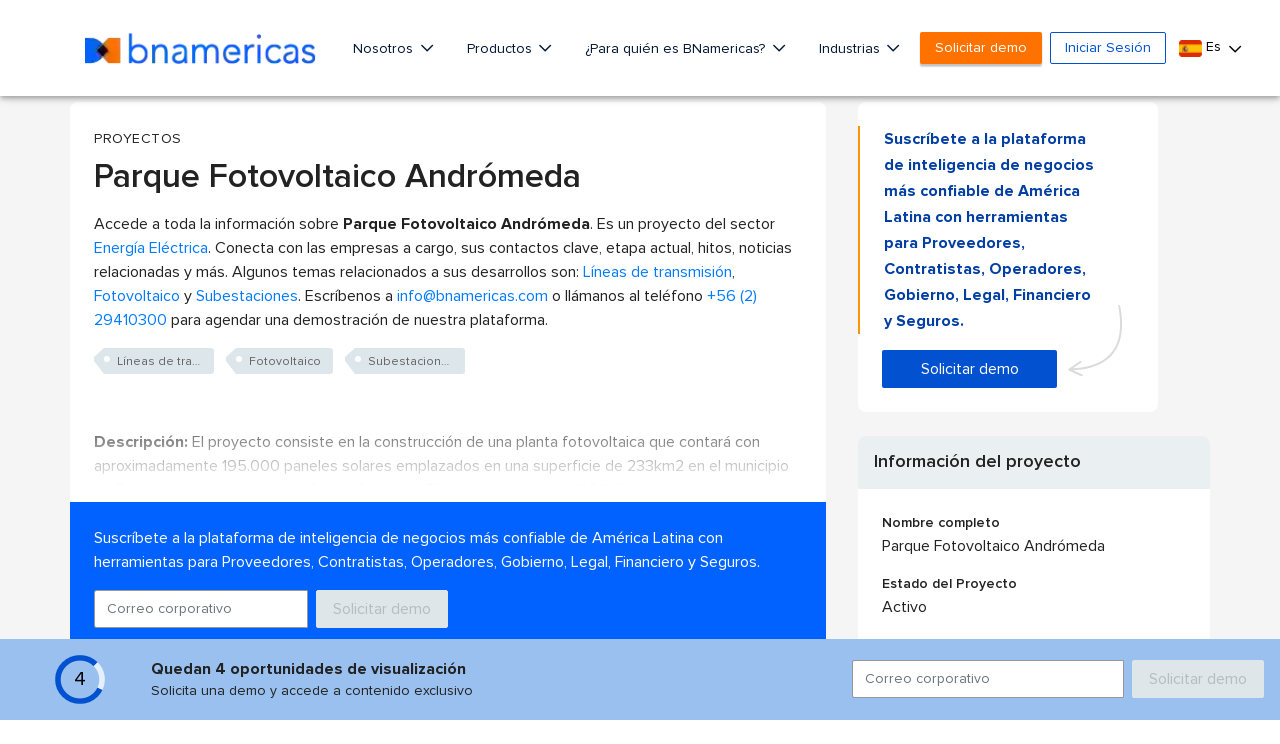

--- FILE ---
content_type: text/html; charset=utf-8
request_url: https://www.google.com/recaptcha/api2/aframe
body_size: 264
content:
<!DOCTYPE HTML><html><head><meta http-equiv="content-type" content="text/html; charset=UTF-8"></head><body><script nonce="oHobgytfjpfUn9vwsRmBtw">/** Anti-fraud and anti-abuse applications only. See google.com/recaptcha */ try{var clients={'sodar':'https://pagead2.googlesyndication.com/pagead/sodar?'};window.addEventListener("message",function(a){try{if(a.source===window.parent){var b=JSON.parse(a.data);var c=clients[b['id']];if(c){var d=document.createElement('img');d.src=c+b['params']+'&rc='+(localStorage.getItem("rc::a")?sessionStorage.getItem("rc::b"):"");window.document.body.appendChild(d);sessionStorage.setItem("rc::e",parseInt(sessionStorage.getItem("rc::e")||0)+1);localStorage.setItem("rc::h",'1769114102579');}}}catch(b){}});window.parent.postMessage("_grecaptcha_ready", "*");}catch(b){}</script></body></html>